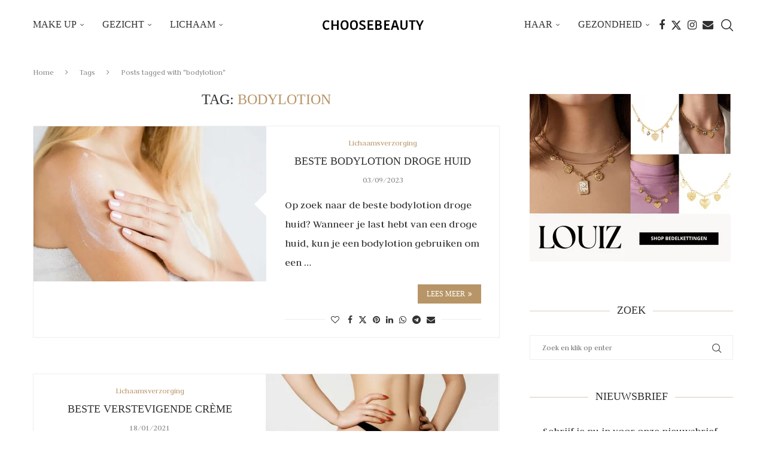

--- FILE ---
content_type: text/css
request_url: https://www.choosebeauty.nl/wp-content/themes/soledad-child/style.css?ver=8.4.6
body_size: 443
content:
/*
Theme Name: Soledad Child
Description: Child theme for Soledad. You can now safely customize it and not risk losing your customizations.
Author: WPMarmite
Author URI: https://wpmarmite.com
Template: soledad
Version: 1.0
*/


#logo-mobile {
 max-width: 200px;
margin-top: 14px;
  display: flex;
  justify-content: center;
  align-items: center;
  position: relative;
display:none;	
	margin-left: 0px !important;
	
}

@media only screen and (max-width: 960px) {
	#logo-mobile {
		display:inline-block;
	}
	
	.main-nav-social {
		display:none !important;
	}
	
}
